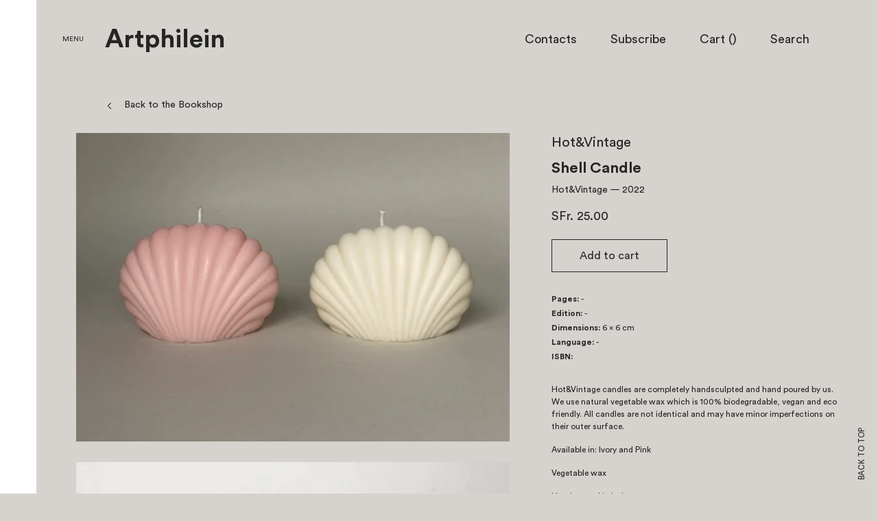

--- FILE ---
content_type: text/html; charset=utf-8
request_url: https://choisi.info/collections/all/products/shell-candle
body_size: 20068
content:
<!doctype html>
<!--[if IE 8]><html class="no-js lt-ie9" lang="en"> <![endif]-->
<!--[if IE 9 ]><html class="ie9 no-js"> <![endif]-->
<!--[if (gt IE 9)|!(IE)]><!--> <html class="no-js"> <!--<![endif]-->
<head>

  <!-- Basic page needs ================================================== -->
  <meta charset="utf-8">
  <meta http-equiv="X-UA-Compatible" content="IE=edge,chrome=1">
  <meta name="viewport" content="width=device-width, user-scalable=no, initial-scale=1.0, maximum-scale=1.0, minimum-scale=1.0">
  <meta name="turbolinks-cache-control" content="no-cache">
  

  <!-- Title and description ================================================== -->
  <title>
  Shell Candle &ndash; Artphilein Bookstore
  </title>
  
  <meta name="description" content="Hot&amp;amp;Vintage candles are completely handsculpted and hand poured by us. We use natural vegetable wax which is 100% biodegradable, vegan and eco friendly. All candles are not identical and may have minor imperfections on their outer surface. Available in: Ivory and Pink  Vegetable wax Hand poured in Italy ">
  
  <!-- Helpers ================================================== -->
  <!-- /snippets/social-meta-tags.liquid -->


  <meta property="og:type" content="product">
  <meta property="og:title" content="Shell Candle">
  
    <meta property="og:image" content="http://choisi.info/cdn/shop/products/Schermata2022-11-29alle14.24.22_grande.png?v=1669728323">
    <meta property="og:image:secure_url" content="https://choisi.info/cdn/shop/products/Schermata2022-11-29alle14.24.22_grande.png?v=1669728323">
  
    <meta property="og:image" content="http://choisi.info/cdn/shop/products/Schermata2022-11-29alle14.24.08_58a4d1c6-103a-4b70-99c8-a60ce65f0d5b_grande.png?v=1669728348">
    <meta property="og:image:secure_url" content="https://choisi.info/cdn/shop/products/Schermata2022-11-29alle14.24.08_58a4d1c6-103a-4b70-99c8-a60ce65f0d5b_grande.png?v=1669728348">
  
    <meta property="og:image" content="http://choisi.info/cdn/shop/products/Schermata2022-11-29alle14.24.08_grande.png?v=1669728336">
    <meta property="og:image:secure_url" content="https://choisi.info/cdn/shop/products/Schermata2022-11-29alle14.24.08_grande.png?v=1669728336">
  
  <meta property="og:description" content="
Hot&amp;amp;Vintage candles are completely handsculpted and hand poured by us. We use natural vegetable wax which is 100% biodegradable, vegan and eco friendly. All candles are not identical and may have minor imperfections on their outer surface.
Available in: Ivory and Pink 
Vegetable wax
Hand poured in Italy ">
  <meta property="og:price:amount" content="25.00">
  <meta property="og:price:currency" content="CHF">

<meta property="og:url" content="https://choisi.info/products/shell-candle">
<meta property="og:site_name" content="Artphilein Bookstore">



  <meta name="twitter:site" content="@https://www.instagram.com/artphilein_books">


  <meta name="twitter:card" content="summary">


  <meta name="twitter:title" content="Shell Candle">
  <meta name="twitter:description" content="
Hot&amp;amp;Vintage candles are completely handsculpted and hand poured by us. We use natural vegetable wax which is 100% biodegradable, vegan and eco friendly. All candles are not identical and may have">
  <meta name="twitter:image" content="https://choisi.info/cdn/shop/products/Schermata2022-11-29alle14.24.08_grande.png?v=1669728336">
  <meta name="twitter:image:width" content="600">
  <meta name="twitter:image:height" content="600">


  <link rel="canonical" href="https://choisi.info/products/shell-candle">
  <meta name="theme-color" content="#747474">

  <!-- CSS ================================================== -->
  <link href="//choisi.info/cdn/shop/t/1/assets/bundle.css?v=70079478090149203201576076808" rel="stylesheet" type="text/css" media="all" />

  <!-- Header hook for plugins ================================================== -->
  <script>window.performance && window.performance.mark && window.performance.mark('shopify.content_for_header.start');</script><meta name="google-site-verification" content="PzfUL1wZbvrxpW6hauYI2JcjZdFKFFfzBB2wjxvXv2Q">
<meta name="facebook-domain-verification" content="8pg39c2ijhsgey33yazrbbdb3i7kg4">
<meta name="facebook-domain-verification" content="ngfqt9bcdh90654hdpnezsfvamvoyn">
<meta id="shopify-digital-wallet" name="shopify-digital-wallet" content="/13417181/digital_wallets/dialog">
<meta name="shopify-checkout-api-token" content="7ae0a321afa30c857b5bcaf270b0d6d5">
<meta id="in-context-paypal-metadata" data-shop-id="13417181" data-venmo-supported="false" data-environment="production" data-locale="en_US" data-paypal-v4="true" data-currency="CHF">
<link rel="alternate" type="application/json+oembed" href="https://choisi.info/products/shell-candle.oembed">
<script async="async" src="/checkouts/internal/preloads.js?locale=en-CH"></script>
<link rel="preconnect" href="https://shop.app" crossorigin="anonymous">
<script async="async" src="https://shop.app/checkouts/internal/preloads.js?locale=en-CH&shop_id=13417181" crossorigin="anonymous"></script>
<script id="apple-pay-shop-capabilities" type="application/json">{"shopId":13417181,"countryCode":"CH","currencyCode":"CHF","merchantCapabilities":["supports3DS"],"merchantId":"gid:\/\/shopify\/Shop\/13417181","merchantName":"Artphilein Bookstore","requiredBillingContactFields":["postalAddress","email","phone"],"requiredShippingContactFields":["postalAddress","email","phone"],"shippingType":"shipping","supportedNetworks":["visa","masterCard"],"total":{"type":"pending","label":"Artphilein Bookstore","amount":"1.00"},"shopifyPaymentsEnabled":true,"supportsSubscriptions":true}</script>
<script id="shopify-features" type="application/json">{"accessToken":"7ae0a321afa30c857b5bcaf270b0d6d5","betas":["rich-media-storefront-analytics"],"domain":"choisi.info","predictiveSearch":true,"shopId":13417181,"locale":"en"}</script>
<script>var Shopify = Shopify || {};
Shopify.shop = "choisi-2.myshopify.com";
Shopify.locale = "en";
Shopify.currency = {"active":"CHF","rate":"1.0"};
Shopify.country = "CH";
Shopify.theme = {"name":"launchpad-star","id":133443527,"schema_name":null,"schema_version":null,"theme_store_id":null,"role":"main"};
Shopify.theme.handle = "null";
Shopify.theme.style = {"id":null,"handle":null};
Shopify.cdnHost = "choisi.info/cdn";
Shopify.routes = Shopify.routes || {};
Shopify.routes.root = "/";</script>
<script type="module">!function(o){(o.Shopify=o.Shopify||{}).modules=!0}(window);</script>
<script>!function(o){function n(){var o=[];function n(){o.push(Array.prototype.slice.apply(arguments))}return n.q=o,n}var t=o.Shopify=o.Shopify||{};t.loadFeatures=n(),t.autoloadFeatures=n()}(window);</script>
<script>
  window.ShopifyPay = window.ShopifyPay || {};
  window.ShopifyPay.apiHost = "shop.app\/pay";
  window.ShopifyPay.redirectState = null;
</script>
<script id="shop-js-analytics" type="application/json">{"pageType":"product"}</script>
<script defer="defer" async type="module" src="//choisi.info/cdn/shopifycloud/shop-js/modules/v2/client.init-shop-cart-sync_D0dqhulL.en.esm.js"></script>
<script defer="defer" async type="module" src="//choisi.info/cdn/shopifycloud/shop-js/modules/v2/chunk.common_CpVO7qML.esm.js"></script>
<script type="module">
  await import("//choisi.info/cdn/shopifycloud/shop-js/modules/v2/client.init-shop-cart-sync_D0dqhulL.en.esm.js");
await import("//choisi.info/cdn/shopifycloud/shop-js/modules/v2/chunk.common_CpVO7qML.esm.js");

  window.Shopify.SignInWithShop?.initShopCartSync?.({"fedCMEnabled":true,"windoidEnabled":true});

</script>
<script>
  window.Shopify = window.Shopify || {};
  if (!window.Shopify.featureAssets) window.Shopify.featureAssets = {};
  window.Shopify.featureAssets['shop-js'] = {"shop-cart-sync":["modules/v2/client.shop-cart-sync_D9bwt38V.en.esm.js","modules/v2/chunk.common_CpVO7qML.esm.js"],"init-fed-cm":["modules/v2/client.init-fed-cm_BJ8NPuHe.en.esm.js","modules/v2/chunk.common_CpVO7qML.esm.js"],"init-shop-email-lookup-coordinator":["modules/v2/client.init-shop-email-lookup-coordinator_pVrP2-kG.en.esm.js","modules/v2/chunk.common_CpVO7qML.esm.js"],"shop-cash-offers":["modules/v2/client.shop-cash-offers_CNh7FWN-.en.esm.js","modules/v2/chunk.common_CpVO7qML.esm.js","modules/v2/chunk.modal_DKF6x0Jh.esm.js"],"init-shop-cart-sync":["modules/v2/client.init-shop-cart-sync_D0dqhulL.en.esm.js","modules/v2/chunk.common_CpVO7qML.esm.js"],"init-windoid":["modules/v2/client.init-windoid_DaoAelzT.en.esm.js","modules/v2/chunk.common_CpVO7qML.esm.js"],"shop-toast-manager":["modules/v2/client.shop-toast-manager_1DND8Tac.en.esm.js","modules/v2/chunk.common_CpVO7qML.esm.js"],"pay-button":["modules/v2/client.pay-button_CFeQi1r6.en.esm.js","modules/v2/chunk.common_CpVO7qML.esm.js"],"shop-button":["modules/v2/client.shop-button_Ca94MDdQ.en.esm.js","modules/v2/chunk.common_CpVO7qML.esm.js"],"shop-login-button":["modules/v2/client.shop-login-button_DPYNfp1Z.en.esm.js","modules/v2/chunk.common_CpVO7qML.esm.js","modules/v2/chunk.modal_DKF6x0Jh.esm.js"],"avatar":["modules/v2/client.avatar_BTnouDA3.en.esm.js"],"shop-follow-button":["modules/v2/client.shop-follow-button_BMKh4nJE.en.esm.js","modules/v2/chunk.common_CpVO7qML.esm.js","modules/v2/chunk.modal_DKF6x0Jh.esm.js"],"init-customer-accounts-sign-up":["modules/v2/client.init-customer-accounts-sign-up_CJXi5kRN.en.esm.js","modules/v2/client.shop-login-button_DPYNfp1Z.en.esm.js","modules/v2/chunk.common_CpVO7qML.esm.js","modules/v2/chunk.modal_DKF6x0Jh.esm.js"],"init-shop-for-new-customer-accounts":["modules/v2/client.init-shop-for-new-customer-accounts_BoBxkgWu.en.esm.js","modules/v2/client.shop-login-button_DPYNfp1Z.en.esm.js","modules/v2/chunk.common_CpVO7qML.esm.js","modules/v2/chunk.modal_DKF6x0Jh.esm.js"],"init-customer-accounts":["modules/v2/client.init-customer-accounts_DCuDTzpR.en.esm.js","modules/v2/client.shop-login-button_DPYNfp1Z.en.esm.js","modules/v2/chunk.common_CpVO7qML.esm.js","modules/v2/chunk.modal_DKF6x0Jh.esm.js"],"checkout-modal":["modules/v2/client.checkout-modal_U_3e4VxF.en.esm.js","modules/v2/chunk.common_CpVO7qML.esm.js","modules/v2/chunk.modal_DKF6x0Jh.esm.js"],"lead-capture":["modules/v2/client.lead-capture_DEgn0Z8u.en.esm.js","modules/v2/chunk.common_CpVO7qML.esm.js","modules/v2/chunk.modal_DKF6x0Jh.esm.js"],"shop-login":["modules/v2/client.shop-login_CoM5QKZ_.en.esm.js","modules/v2/chunk.common_CpVO7qML.esm.js","modules/v2/chunk.modal_DKF6x0Jh.esm.js"],"payment-terms":["modules/v2/client.payment-terms_BmrqWn8r.en.esm.js","modules/v2/chunk.common_CpVO7qML.esm.js","modules/v2/chunk.modal_DKF6x0Jh.esm.js"]};
</script>
<script id="__st">var __st={"a":13417181,"offset":3600,"reqid":"700d5eed-dd66-4c73-b01b-1edbe079067f-1764692357","pageurl":"choisi.info\/collections\/all\/products\/shell-candle","u":"39bf2c476c3a","p":"product","rtyp":"product","rid":6951576928317};</script>
<script>window.ShopifyPaypalV4VisibilityTracking = true;</script>
<script id="captcha-bootstrap">!function(){'use strict';const t='contact',e='account',n='new_comment',o=[[t,t],['blogs',n],['comments',n],[t,'customer']],c=[[e,'customer_login'],[e,'guest_login'],[e,'recover_customer_password'],[e,'create_customer']],r=t=>t.map((([t,e])=>`form[action*='/${t}']:not([data-nocaptcha='true']) input[name='form_type'][value='${e}']`)).join(','),a=t=>()=>t?[...document.querySelectorAll(t)].map((t=>t.form)):[];function s(){const t=[...o],e=r(t);return a(e)}const i='password',u='form_key',d=['recaptcha-v3-token','g-recaptcha-response','h-captcha-response',i],f=()=>{try{return window.sessionStorage}catch{return}},m='__shopify_v',_=t=>t.elements[u];function p(t,e,n=!1){try{const o=window.sessionStorage,c=JSON.parse(o.getItem(e)),{data:r}=function(t){const{data:e,action:n}=t;return t[m]||n?{data:e,action:n}:{data:t,action:n}}(c);for(const[e,n]of Object.entries(r))t.elements[e]&&(t.elements[e].value=n);n&&o.removeItem(e)}catch(o){console.error('form repopulation failed',{error:o})}}const l='form_type',E='cptcha';function T(t){t.dataset[E]=!0}const w=window,h=w.document,L='Shopify',v='ce_forms',y='captcha';let A=!1;((t,e)=>{const n=(g='f06e6c50-85a8-45c8-87d0-21a2b65856fe',I='https://cdn.shopify.com/shopifycloud/storefront-forms-hcaptcha/ce_storefront_forms_captcha_hcaptcha.v1.5.2.iife.js',D={infoText:'Protected by hCaptcha',privacyText:'Privacy',termsText:'Terms'},(t,e,n)=>{const o=w[L][v],c=o.bindForm;if(c)return c(t,g,e,D).then(n);var r;o.q.push([[t,g,e,D],n]),r=I,A||(h.body.append(Object.assign(h.createElement('script'),{id:'captcha-provider',async:!0,src:r})),A=!0)});var g,I,D;w[L]=w[L]||{},w[L][v]=w[L][v]||{},w[L][v].q=[],w[L][y]=w[L][y]||{},w[L][y].protect=function(t,e){n(t,void 0,e),T(t)},Object.freeze(w[L][y]),function(t,e,n,w,h,L){const[v,y,A,g]=function(t,e,n){const i=e?o:[],u=t?c:[],d=[...i,...u],f=r(d),m=r(i),_=r(d.filter((([t,e])=>n.includes(e))));return[a(f),a(m),a(_),s()]}(w,h,L),I=t=>{const e=t.target;return e instanceof HTMLFormElement?e:e&&e.form},D=t=>v().includes(t);t.addEventListener('submit',(t=>{const e=I(t);if(!e)return;const n=D(e)&&!e.dataset.hcaptchaBound&&!e.dataset.recaptchaBound,o=_(e),c=g().includes(e)&&(!o||!o.value);(n||c)&&t.preventDefault(),c&&!n&&(function(t){try{if(!f())return;!function(t){const e=f();if(!e)return;const n=_(t);if(!n)return;const o=n.value;o&&e.removeItem(o)}(t);const e=Array.from(Array(32),(()=>Math.random().toString(36)[2])).join('');!function(t,e){_(t)||t.append(Object.assign(document.createElement('input'),{type:'hidden',name:u})),t.elements[u].value=e}(t,e),function(t,e){const n=f();if(!n)return;const o=[...t.querySelectorAll(`input[type='${i}']`)].map((({name:t})=>t)),c=[...d,...o],r={};for(const[a,s]of new FormData(t).entries())c.includes(a)||(r[a]=s);n.setItem(e,JSON.stringify({[m]:1,action:t.action,data:r}))}(t,e)}catch(e){console.error('failed to persist form',e)}}(e),e.submit())}));const S=(t,e)=>{t&&!t.dataset[E]&&(n(t,e.some((e=>e===t))),T(t))};for(const o of['focusin','change'])t.addEventListener(o,(t=>{const e=I(t);D(e)&&S(e,y())}));const B=e.get('form_key'),M=e.get(l),P=B&&M;t.addEventListener('DOMContentLoaded',(()=>{const t=y();if(P)for(const e of t)e.elements[l].value===M&&p(e,B);[...new Set([...A(),...v().filter((t=>'true'===t.dataset.shopifyCaptcha))])].forEach((e=>S(e,t)))}))}(h,new URLSearchParams(w.location.search),n,t,e,['guest_login'])})(!0,!0)}();</script>
<script integrity="sha256-52AcMU7V7pcBOXWImdc/TAGTFKeNjmkeM1Pvks/DTgc=" data-source-attribution="shopify.loadfeatures" defer="defer" src="//choisi.info/cdn/shopifycloud/storefront/assets/storefront/load_feature-81c60534.js" crossorigin="anonymous"></script>
<script crossorigin="anonymous" defer="defer" src="//choisi.info/cdn/shopifycloud/storefront/assets/shopify_pay/storefront-65b4c6d7.js?v=20250812"></script>
<script data-source-attribution="shopify.dynamic_checkout.dynamic.init">var Shopify=Shopify||{};Shopify.PaymentButton=Shopify.PaymentButton||{isStorefrontPortableWallets:!0,init:function(){window.Shopify.PaymentButton.init=function(){};var t=document.createElement("script");t.src="https://choisi.info/cdn/shopifycloud/portable-wallets/latest/portable-wallets.en.js",t.type="module",document.head.appendChild(t)}};
</script>
<script data-source-attribution="shopify.dynamic_checkout.buyer_consent">
  function portableWalletsHideBuyerConsent(e){var t=document.getElementById("shopify-buyer-consent"),n=document.getElementById("shopify-subscription-policy-button");t&&n&&(t.classList.add("hidden"),t.setAttribute("aria-hidden","true"),n.removeEventListener("click",e))}function portableWalletsShowBuyerConsent(e){var t=document.getElementById("shopify-buyer-consent"),n=document.getElementById("shopify-subscription-policy-button");t&&n&&(t.classList.remove("hidden"),t.removeAttribute("aria-hidden"),n.addEventListener("click",e))}window.Shopify?.PaymentButton&&(window.Shopify.PaymentButton.hideBuyerConsent=portableWalletsHideBuyerConsent,window.Shopify.PaymentButton.showBuyerConsent=portableWalletsShowBuyerConsent);
</script>
<script data-source-attribution="shopify.dynamic_checkout.cart.bootstrap">document.addEventListener("DOMContentLoaded",(function(){function t(){return document.querySelector("shopify-accelerated-checkout-cart, shopify-accelerated-checkout")}if(t())Shopify.PaymentButton.init();else{new MutationObserver((function(e,n){t()&&(Shopify.PaymentButton.init(),n.disconnect())})).observe(document.body,{childList:!0,subtree:!0})}}));
</script>
<script id='scb4127' type='text/javascript' async='' src='https://choisi.info/cdn/shopifycloud/privacy-banner/storefront-banner.js'></script><link id="shopify-accelerated-checkout-styles" rel="stylesheet" media="screen" href="https://choisi.info/cdn/shopifycloud/portable-wallets/latest/accelerated-checkout-backwards-compat.css" crossorigin="anonymous">
<style id="shopify-accelerated-checkout-cart">
        #shopify-buyer-consent {
  margin-top: 1em;
  display: inline-block;
  width: 100%;
}

#shopify-buyer-consent.hidden {
  display: none;
}

#shopify-subscription-policy-button {
  background: none;
  border: none;
  padding: 0;
  text-decoration: underline;
  font-size: inherit;
  cursor: pointer;
}

#shopify-subscription-policy-button::before {
  box-shadow: none;
}

      </style>

<script>window.performance && window.performance.mark && window.performance.mark('shopify.content_for_header.end');</script>
  <script data-turbolinks-eval="false" type="text/javascript" src="//choisi.info/cdn/shop/t/1/assets/modernizr.min.js?v=137617515274177302221466782669"></script>
  
  <script src="//choisi.info/cdn/shopifycloud/storefront/assets/themes_support/shopify_common-5f594365.js" type="text/javascript"></script>

<link href="https://monorail-edge.shopifysvc.com" rel="dns-prefetch">
<script>(function(){if ("sendBeacon" in navigator && "performance" in window) {try {var session_token_from_headers = performance.getEntriesByType('navigation')[0].serverTiming.find(x => x.name == '_s').description;} catch {var session_token_from_headers = undefined;}var session_cookie_matches = document.cookie.match(/_shopify_s=([^;]*)/);var session_token_from_cookie = session_cookie_matches && session_cookie_matches.length === 2 ? session_cookie_matches[1] : "";var session_token = session_token_from_headers || session_token_from_cookie || "";function handle_abandonment_event(e) {var entries = performance.getEntries().filter(function(entry) {return /monorail-edge.shopifysvc.com/.test(entry.name);});if (!window.abandonment_tracked && entries.length === 0) {window.abandonment_tracked = true;var currentMs = Date.now();var navigation_start = performance.timing.navigationStart;var payload = {shop_id: 13417181,url: window.location.href,navigation_start,duration: currentMs - navigation_start,session_token,page_type: "product"};window.navigator.sendBeacon("https://monorail-edge.shopifysvc.com/v1/produce", JSON.stringify({schema_id: "online_store_buyer_site_abandonment/1.1",payload: payload,metadata: {event_created_at_ms: currentMs,event_sent_at_ms: currentMs}}));}}window.addEventListener('pagehide', handle_abandonment_event);}}());</script>
<script id="web-pixels-manager-setup">(function e(e,d,r,n,o){if(void 0===o&&(o={}),!Boolean(null===(a=null===(i=window.Shopify)||void 0===i?void 0:i.analytics)||void 0===a?void 0:a.replayQueue)){var i,a;window.Shopify=window.Shopify||{};var t=window.Shopify;t.analytics=t.analytics||{};var s=t.analytics;s.replayQueue=[],s.publish=function(e,d,r){return s.replayQueue.push([e,d,r]),!0};try{self.performance.mark("wpm:start")}catch(e){}var l=function(){var e={modern:/Edge?\/(1{2}[4-9]|1[2-9]\d|[2-9]\d{2}|\d{4,})\.\d+(\.\d+|)|Firefox\/(1{2}[4-9]|1[2-9]\d|[2-9]\d{2}|\d{4,})\.\d+(\.\d+|)|Chrom(ium|e)\/(9{2}|\d{3,})\.\d+(\.\d+|)|(Maci|X1{2}).+ Version\/(15\.\d+|(1[6-9]|[2-9]\d|\d{3,})\.\d+)([,.]\d+|)( \(\w+\)|)( Mobile\/\w+|) Safari\/|Chrome.+OPR\/(9{2}|\d{3,})\.\d+\.\d+|(CPU[ +]OS|iPhone[ +]OS|CPU[ +]iPhone|CPU IPhone OS|CPU iPad OS)[ +]+(15[._]\d+|(1[6-9]|[2-9]\d|\d{3,})[._]\d+)([._]\d+|)|Android:?[ /-](13[3-9]|1[4-9]\d|[2-9]\d{2}|\d{4,})(\.\d+|)(\.\d+|)|Android.+Firefox\/(13[5-9]|1[4-9]\d|[2-9]\d{2}|\d{4,})\.\d+(\.\d+|)|Android.+Chrom(ium|e)\/(13[3-9]|1[4-9]\d|[2-9]\d{2}|\d{4,})\.\d+(\.\d+|)|SamsungBrowser\/([2-9]\d|\d{3,})\.\d+/,legacy:/Edge?\/(1[6-9]|[2-9]\d|\d{3,})\.\d+(\.\d+|)|Firefox\/(5[4-9]|[6-9]\d|\d{3,})\.\d+(\.\d+|)|Chrom(ium|e)\/(5[1-9]|[6-9]\d|\d{3,})\.\d+(\.\d+|)([\d.]+$|.*Safari\/(?![\d.]+ Edge\/[\d.]+$))|(Maci|X1{2}).+ Version\/(10\.\d+|(1[1-9]|[2-9]\d|\d{3,})\.\d+)([,.]\d+|)( \(\w+\)|)( Mobile\/\w+|) Safari\/|Chrome.+OPR\/(3[89]|[4-9]\d|\d{3,})\.\d+\.\d+|(CPU[ +]OS|iPhone[ +]OS|CPU[ +]iPhone|CPU IPhone OS|CPU iPad OS)[ +]+(10[._]\d+|(1[1-9]|[2-9]\d|\d{3,})[._]\d+)([._]\d+|)|Android:?[ /-](13[3-9]|1[4-9]\d|[2-9]\d{2}|\d{4,})(\.\d+|)(\.\d+|)|Mobile Safari.+OPR\/([89]\d|\d{3,})\.\d+\.\d+|Android.+Firefox\/(13[5-9]|1[4-9]\d|[2-9]\d{2}|\d{4,})\.\d+(\.\d+|)|Android.+Chrom(ium|e)\/(13[3-9]|1[4-9]\d|[2-9]\d{2}|\d{4,})\.\d+(\.\d+|)|Android.+(UC? ?Browser|UCWEB|U3)[ /]?(15\.([5-9]|\d{2,})|(1[6-9]|[2-9]\d|\d{3,})\.\d+)\.\d+|SamsungBrowser\/(5\.\d+|([6-9]|\d{2,})\.\d+)|Android.+MQ{2}Browser\/(14(\.(9|\d{2,})|)|(1[5-9]|[2-9]\d|\d{3,})(\.\d+|))(\.\d+|)|K[Aa][Ii]OS\/(3\.\d+|([4-9]|\d{2,})\.\d+)(\.\d+|)/},d=e.modern,r=e.legacy,n=navigator.userAgent;return n.match(d)?"modern":n.match(r)?"legacy":"unknown"}(),u="modern"===l?"modern":"legacy",c=(null!=n?n:{modern:"",legacy:""})[u],f=function(e){return[e.baseUrl,"/wpm","/b",e.hashVersion,"modern"===e.buildTarget?"m":"l",".js"].join("")}({baseUrl:d,hashVersion:r,buildTarget:u}),m=function(e){var d=e.version,r=e.bundleTarget,n=e.surface,o=e.pageUrl,i=e.monorailEndpoint;return{emit:function(e){var a=e.status,t=e.errorMsg,s=(new Date).getTime(),l=JSON.stringify({metadata:{event_sent_at_ms:s},events:[{schema_id:"web_pixels_manager_load/3.1",payload:{version:d,bundle_target:r,page_url:o,status:a,surface:n,error_msg:t},metadata:{event_created_at_ms:s}}]});if(!i)return console&&console.warn&&console.warn("[Web Pixels Manager] No Monorail endpoint provided, skipping logging."),!1;try{return self.navigator.sendBeacon.bind(self.navigator)(i,l)}catch(e){}var u=new XMLHttpRequest;try{return u.open("POST",i,!0),u.setRequestHeader("Content-Type","text/plain"),u.send(l),!0}catch(e){return console&&console.warn&&console.warn("[Web Pixels Manager] Got an unhandled error while logging to Monorail."),!1}}}}({version:r,bundleTarget:l,surface:e.surface,pageUrl:self.location.href,monorailEndpoint:e.monorailEndpoint});try{o.browserTarget=l,function(e){var d=e.src,r=e.async,n=void 0===r||r,o=e.onload,i=e.onerror,a=e.sri,t=e.scriptDataAttributes,s=void 0===t?{}:t,l=document.createElement("script"),u=document.querySelector("head"),c=document.querySelector("body");if(l.async=n,l.src=d,a&&(l.integrity=a,l.crossOrigin="anonymous"),s)for(var f in s)if(Object.prototype.hasOwnProperty.call(s,f))try{l.dataset[f]=s[f]}catch(e){}if(o&&l.addEventListener("load",o),i&&l.addEventListener("error",i),u)u.appendChild(l);else{if(!c)throw new Error("Did not find a head or body element to append the script");c.appendChild(l)}}({src:f,async:!0,onload:function(){if(!function(){var e,d;return Boolean(null===(d=null===(e=window.Shopify)||void 0===e?void 0:e.analytics)||void 0===d?void 0:d.initialized)}()){var d=window.webPixelsManager.init(e)||void 0;if(d){var r=window.Shopify.analytics;r.replayQueue.forEach((function(e){var r=e[0],n=e[1],o=e[2];d.publishCustomEvent(r,n,o)})),r.replayQueue=[],r.publish=d.publishCustomEvent,r.visitor=d.visitor,r.initialized=!0}}},onerror:function(){return m.emit({status:"failed",errorMsg:"".concat(f," has failed to load")})},sri:function(e){var d=/^sha384-[A-Za-z0-9+/=]+$/;return"string"==typeof e&&d.test(e)}(c)?c:"",scriptDataAttributes:o}),m.emit({status:"loading"})}catch(e){m.emit({status:"failed",errorMsg:(null==e?void 0:e.message)||"Unknown error"})}}})({shopId: 13417181,storefrontBaseUrl: "https://choisi.info",extensionsBaseUrl: "https://extensions.shopifycdn.com/cdn/shopifycloud/web-pixels-manager",monorailEndpoint: "https://monorail-edge.shopifysvc.com/unstable/produce_batch",surface: "storefront-renderer",enabledBetaFlags: ["2dca8a86"],webPixelsConfigList: [{"id":"363692093","configuration":"{\"config\":\"{\\\"pixel_id\\\":\\\"G-KPN0SPS205\\\",\\\"target_country\\\":\\\"CH\\\",\\\"gtag_events\\\":[{\\\"type\\\":\\\"purchase\\\",\\\"action_label\\\":\\\"G-KPN0SPS205\\\"},{\\\"type\\\":\\\"page_view\\\",\\\"action_label\\\":\\\"G-KPN0SPS205\\\"},{\\\"type\\\":\\\"view_item\\\",\\\"action_label\\\":\\\"G-KPN0SPS205\\\"},{\\\"type\\\":\\\"search\\\",\\\"action_label\\\":\\\"G-KPN0SPS205\\\"},{\\\"type\\\":\\\"add_to_cart\\\",\\\"action_label\\\":\\\"G-KPN0SPS205\\\"},{\\\"type\\\":\\\"begin_checkout\\\",\\\"action_label\\\":\\\"G-KPN0SPS205\\\"},{\\\"type\\\":\\\"add_payment_info\\\",\\\"action_label\\\":\\\"G-KPN0SPS205\\\"}],\\\"enable_monitoring_mode\\\":false}\"}","eventPayloadVersion":"v1","runtimeContext":"OPEN","scriptVersion":"b2a88bafab3e21179ed38636efcd8a93","type":"APP","apiClientId":1780363,"privacyPurposes":[],"dataSharingAdjustments":{"protectedCustomerApprovalScopes":["read_customer_address","read_customer_email","read_customer_name","read_customer_personal_data","read_customer_phone"]}},{"id":"104988733","configuration":"{\"pixel_id\":\"734636347405798\",\"pixel_type\":\"facebook_pixel\",\"metaapp_system_user_token\":\"-\"}","eventPayloadVersion":"v1","runtimeContext":"OPEN","scriptVersion":"ca16bc87fe92b6042fbaa3acc2fbdaa6","type":"APP","apiClientId":2329312,"privacyPurposes":["ANALYTICS","MARKETING","SALE_OF_DATA"],"dataSharingAdjustments":{"protectedCustomerApprovalScopes":["read_customer_address","read_customer_email","read_customer_name","read_customer_personal_data","read_customer_phone"]}},{"id":"197099899","eventPayloadVersion":"v1","runtimeContext":"LAX","scriptVersion":"1","type":"CUSTOM","privacyPurposes":["ANALYTICS"],"name":"Google Analytics tag (migrated)"},{"id":"shopify-app-pixel","configuration":"{}","eventPayloadVersion":"v1","runtimeContext":"STRICT","scriptVersion":"0450","apiClientId":"shopify-pixel","type":"APP","privacyPurposes":["ANALYTICS","MARKETING"]},{"id":"shopify-custom-pixel","eventPayloadVersion":"v1","runtimeContext":"LAX","scriptVersion":"0450","apiClientId":"shopify-pixel","type":"CUSTOM","privacyPurposes":["ANALYTICS","MARKETING"]}],isMerchantRequest: false,initData: {"shop":{"name":"Artphilein Bookstore","paymentSettings":{"currencyCode":"CHF"},"myshopifyDomain":"choisi-2.myshopify.com","countryCode":"CH","storefrontUrl":"https:\/\/choisi.info"},"customer":null,"cart":null,"checkout":null,"productVariants":[{"price":{"amount":25.0,"currencyCode":"CHF"},"product":{"title":"Shell Candle","vendor":"Hot\u0026Vintage","id":"6951576928317","untranslatedTitle":"Shell Candle","url":"\/products\/shell-candle","type":""},"id":"40404992819261","image":{"src":"\/\/choisi.info\/cdn\/shop\/products\/Schermata2022-11-29alle14.24.22.png?v=1669728323"},"sku":"shell-candle","title":"Ivory","untranslatedTitle":"Ivory"},{"price":{"amount":25.0,"currencyCode":"CHF"},"product":{"title":"Shell Candle","vendor":"Hot\u0026Vintage","id":"6951576928317","untranslatedTitle":"Shell Candle","url":"\/products\/shell-candle","type":""},"id":"40404992852029","image":{"src":"\/\/choisi.info\/cdn\/shop\/products\/Schermata2022-11-29alle14.24.30.png?v=1669728323"},"sku":"shell-candle-2","title":"Rose","untranslatedTitle":"Rose"}],"purchasingCompany":null},},"https://choisi.info/cdn","ae1676cfwd2530674p4253c800m34e853cb",{"modern":"","legacy":""},{"shopId":"13417181","storefrontBaseUrl":"https:\/\/choisi.info","extensionBaseUrl":"https:\/\/extensions.shopifycdn.com\/cdn\/shopifycloud\/web-pixels-manager","surface":"storefront-renderer","enabledBetaFlags":"[\"2dca8a86\"]","isMerchantRequest":"false","hashVersion":"ae1676cfwd2530674p4253c800m34e853cb","publish":"custom","events":"[[\"page_viewed\",{}],[\"product_viewed\",{\"productVariant\":{\"price\":{\"amount\":25.0,\"currencyCode\":\"CHF\"},\"product\":{\"title\":\"Shell Candle\",\"vendor\":\"Hot\u0026Vintage\",\"id\":\"6951576928317\",\"untranslatedTitle\":\"Shell Candle\",\"url\":\"\/products\/shell-candle\",\"type\":\"\"},\"id\":\"40404992852029\",\"image\":{\"src\":\"\/\/choisi.info\/cdn\/shop\/products\/Schermata2022-11-29alle14.24.30.png?v=1669728323\"},\"sku\":\"shell-candle-2\",\"title\":\"Rose\",\"untranslatedTitle\":\"Rose\"}}]]"});</script><script>
  window.ShopifyAnalytics = window.ShopifyAnalytics || {};
  window.ShopifyAnalytics.meta = window.ShopifyAnalytics.meta || {};
  window.ShopifyAnalytics.meta.currency = 'CHF';
  var meta = {"product":{"id":6951576928317,"gid":"gid:\/\/shopify\/Product\/6951576928317","vendor":"Hot\u0026Vintage","type":"","variants":[{"id":40404992819261,"price":2500,"name":"Shell Candle - Ivory","public_title":"Ivory","sku":"shell-candle"},{"id":40404992852029,"price":2500,"name":"Shell Candle - Rose","public_title":"Rose","sku":"shell-candle-2"}],"remote":false},"page":{"pageType":"product","resourceType":"product","resourceId":6951576928317}};
  for (var attr in meta) {
    window.ShopifyAnalytics.meta[attr] = meta[attr];
  }
</script>
<script class="analytics">
  (function () {
    var customDocumentWrite = function(content) {
      var jquery = null;

      if (window.jQuery) {
        jquery = window.jQuery;
      } else if (window.Checkout && window.Checkout.$) {
        jquery = window.Checkout.$;
      }

      if (jquery) {
        jquery('body').append(content);
      }
    };

    var hasLoggedConversion = function(token) {
      if (token) {
        return document.cookie.indexOf('loggedConversion=' + token) !== -1;
      }
      return false;
    }

    var setCookieIfConversion = function(token) {
      if (token) {
        var twoMonthsFromNow = new Date(Date.now());
        twoMonthsFromNow.setMonth(twoMonthsFromNow.getMonth() + 2);

        document.cookie = 'loggedConversion=' + token + '; expires=' + twoMonthsFromNow;
      }
    }

    var trekkie = window.ShopifyAnalytics.lib = window.trekkie = window.trekkie || [];
    if (trekkie.integrations) {
      return;
    }
    trekkie.methods = [
      'identify',
      'page',
      'ready',
      'track',
      'trackForm',
      'trackLink'
    ];
    trekkie.factory = function(method) {
      return function() {
        var args = Array.prototype.slice.call(arguments);
        args.unshift(method);
        trekkie.push(args);
        return trekkie;
      };
    };
    for (var i = 0; i < trekkie.methods.length; i++) {
      var key = trekkie.methods[i];
      trekkie[key] = trekkie.factory(key);
    }
    trekkie.load = function(config) {
      trekkie.config = config || {};
      trekkie.config.initialDocumentCookie = document.cookie;
      var first = document.getElementsByTagName('script')[0];
      var script = document.createElement('script');
      script.type = 'text/javascript';
      script.onerror = function(e) {
        var scriptFallback = document.createElement('script');
        scriptFallback.type = 'text/javascript';
        scriptFallback.onerror = function(error) {
                var Monorail = {
      produce: function produce(monorailDomain, schemaId, payload) {
        var currentMs = new Date().getTime();
        var event = {
          schema_id: schemaId,
          payload: payload,
          metadata: {
            event_created_at_ms: currentMs,
            event_sent_at_ms: currentMs
          }
        };
        return Monorail.sendRequest("https://" + monorailDomain + "/v1/produce", JSON.stringify(event));
      },
      sendRequest: function sendRequest(endpointUrl, payload) {
        // Try the sendBeacon API
        if (window && window.navigator && typeof window.navigator.sendBeacon === 'function' && typeof window.Blob === 'function' && !Monorail.isIos12()) {
          var blobData = new window.Blob([payload], {
            type: 'text/plain'
          });

          if (window.navigator.sendBeacon(endpointUrl, blobData)) {
            return true;
          } // sendBeacon was not successful

        } // XHR beacon

        var xhr = new XMLHttpRequest();

        try {
          xhr.open('POST', endpointUrl);
          xhr.setRequestHeader('Content-Type', 'text/plain');
          xhr.send(payload);
        } catch (e) {
          console.log(e);
        }

        return false;
      },
      isIos12: function isIos12() {
        return window.navigator.userAgent.lastIndexOf('iPhone; CPU iPhone OS 12_') !== -1 || window.navigator.userAgent.lastIndexOf('iPad; CPU OS 12_') !== -1;
      }
    };
    Monorail.produce('monorail-edge.shopifysvc.com',
      'trekkie_storefront_load_errors/1.1',
      {shop_id: 13417181,
      theme_id: 133443527,
      app_name: "storefront",
      context_url: window.location.href,
      source_url: "//choisi.info/cdn/s/trekkie.storefront.3c703df509f0f96f3237c9daa54e2777acf1a1dd.min.js"});

        };
        scriptFallback.async = true;
        scriptFallback.src = '//choisi.info/cdn/s/trekkie.storefront.3c703df509f0f96f3237c9daa54e2777acf1a1dd.min.js';
        first.parentNode.insertBefore(scriptFallback, first);
      };
      script.async = true;
      script.src = '//choisi.info/cdn/s/trekkie.storefront.3c703df509f0f96f3237c9daa54e2777acf1a1dd.min.js';
      first.parentNode.insertBefore(script, first);
    };
    trekkie.load(
      {"Trekkie":{"appName":"storefront","development":false,"defaultAttributes":{"shopId":13417181,"isMerchantRequest":null,"themeId":133443527,"themeCityHash":"4174030311670268311","contentLanguage":"en","currency":"CHF","eventMetadataId":"bf9c1092-2e4b-49c2-ac7c-aca9a6d3ca90"},"isServerSideCookieWritingEnabled":true,"monorailRegion":"shop_domain","enabledBetaFlags":["f0df213a"]},"Session Attribution":{},"S2S":{"facebookCapiEnabled":false,"source":"trekkie-storefront-renderer","apiClientId":580111}}
    );

    var loaded = false;
    trekkie.ready(function() {
      if (loaded) return;
      loaded = true;

      window.ShopifyAnalytics.lib = window.trekkie;

      var originalDocumentWrite = document.write;
      document.write = customDocumentWrite;
      try { window.ShopifyAnalytics.merchantGoogleAnalytics.call(this); } catch(error) {};
      document.write = originalDocumentWrite;

      window.ShopifyAnalytics.lib.page(null,{"pageType":"product","resourceType":"product","resourceId":6951576928317,"shopifyEmitted":true});

      var match = window.location.pathname.match(/checkouts\/(.+)\/(thank_you|post_purchase)/)
      var token = match? match[1]: undefined;
      if (!hasLoggedConversion(token)) {
        setCookieIfConversion(token);
        window.ShopifyAnalytics.lib.track("Viewed Product",{"currency":"CHF","variantId":40404992819261,"productId":6951576928317,"productGid":"gid:\/\/shopify\/Product\/6951576928317","name":"Shell Candle - Ivory","price":"25.00","sku":"shell-candle","brand":"Hot\u0026Vintage","variant":"Ivory","category":"","nonInteraction":true,"remote":false},undefined,undefined,{"shopifyEmitted":true});
      window.ShopifyAnalytics.lib.track("monorail:\/\/trekkie_storefront_viewed_product\/1.1",{"currency":"CHF","variantId":40404992819261,"productId":6951576928317,"productGid":"gid:\/\/shopify\/Product\/6951576928317","name":"Shell Candle - Ivory","price":"25.00","sku":"shell-candle","brand":"Hot\u0026Vintage","variant":"Ivory","category":"","nonInteraction":true,"remote":false,"referer":"https:\/\/choisi.info\/collections\/all\/products\/shell-candle"});
      }
    });


        var eventsListenerScript = document.createElement('script');
        eventsListenerScript.async = true;
        eventsListenerScript.src = "//choisi.info/cdn/shopifycloud/storefront/assets/shop_events_listener-3da45d37.js";
        document.getElementsByTagName('head')[0].appendChild(eventsListenerScript);

})();</script>
  <script>
  if (!window.ga || (window.ga && typeof window.ga !== 'function')) {
    window.ga = function ga() {
      (window.ga.q = window.ga.q || []).push(arguments);
      if (window.Shopify && window.Shopify.analytics && typeof window.Shopify.analytics.publish === 'function') {
        window.Shopify.analytics.publish("ga_stub_called", {}, {sendTo: "google_osp_migration"});
      }
      console.error("Shopify's Google Analytics stub called with:", Array.from(arguments), "\nSee https://help.shopify.com/manual/promoting-marketing/pixels/pixel-migration#google for more information.");
    };
    if (window.Shopify && window.Shopify.analytics && typeof window.Shopify.analytics.publish === 'function') {
      window.Shopify.analytics.publish("ga_stub_initialized", {}, {sendTo: "google_osp_migration"});
    }
  }
</script>
<script
  defer
  src="https://choisi.info/cdn/shopifycloud/perf-kit/shopify-perf-kit-2.1.2.min.js"
  data-application="storefront-renderer"
  data-shop-id="13417181"
  data-render-region="gcp-us-east1"
  data-page-type="product"
  data-theme-instance-id="133443527"
  data-theme-name=""
  data-theme-version=""
  data-monorail-region="shop_domain"
  data-resource-timing-sampling-rate="10"
  data-shs="true"
  data-shs-beacon="true"
  data-shs-export-with-fetch="true"
  data-shs-logs-sample-rate="1"
></script>
</head>


<body id="shell-candle" class="template-product" >

    
  <div id="rootWrapper">
    <header id="mainHeader" data-turbolinks-permanent>
      <div id="menuToggle">
        <span class="show-for-medium" v-if="!menuStatus && !searchStatus && !contactStatus && !subscribeStatus" v-on:click="showMenu">menu</span>
        <span class="show-for-medium" v-if="menuStatus || searchStatus || contactStatus || subscribeStatus" v-on:click="handleClose">close</span>
      </div>
      <div class="mainHeader__container">
        <div class="mainHeader__logo">
          <div class="svgIcon svgIcon--close show-for-small-only" v-if="menuStatus || searchStatus || contactStatus || subscribeStatus" v-on:click="handleClose">
            <svg version="1.1" id="Layer_1" xmlns="http://www.w3.org/2000/svg" xmlns:xlink="http://www.w3.org/1999/xlink" x="0px" y="0px"
            	 viewBox="0 0 296.3 296.3" enable-background="new 0 0 296.3 296.3" xml:space="preserve">
            <polygon id="XMLID_31_" fill-rule="evenodd" clip-rule="evenodd" points="296.3,34.9 261.5,0 148.2,113.3 34.9,0 0,34.9 
            	113.3,148.2 0,261.5 34.9,296.3 148.2,183 261.5,296.3 296.3,261.5 183,148.2 "/>
            </svg>
          </div>
          <div class="svgIcon show-for-small-only" v-if="!menuStatus && !searchStatus && !contactStatus && !subscribeStatus" v-on:click="showMenu">
            <svg version="1.1"  xmlns="http://www.w3.org/2000/svg" xmlns:xlink="http://www.w3.org/1999/xlink" x="0px" y="0px"
            	 viewBox="0 0 298.8 139.4" enable-background="new 0 0 298.8 139.4" xml:space="preserve">
              <g>
              	<rect id="XMLID_17_" x="0" width="298.8" height="39.8"/>
              	<rect id="XMLID_19_" x="0" y="99.6" width="298.8" height="39.8"/>
              </g>
            </svg>
          </div>
          <a href="https://choisi.info" class="logo">Artphilein</a>
        </div>
        <div class="mainHeader__menu">
          <nav id="mainMenu">
  <a href="" class="mainMenu__link" v-on:click="showContact" v-bind:class="{ 'mainMenu__link--active': contactStatus}">
    <div class="show-for-large">Contacts</div>
    <div class="hide-for-large">
      <svg version="1.1" xmlns="http://www.w3.org/2000/svg" xmlns:xlink="http://www.w3.org/1999/xlink" x="0px" y="0px"
      	 viewBox="0 0 273.2 399.9" enable-background="new 0 0 273.2 399.9" xml:space="preserve">
      <path id="XMLID_47_" d="M136.6,0C61.3,0,0,61.8,0,137.7c0,63.9,94.2,211.1,123,254.8c3,4.7,8.2,7.4,13.6,7.4
      	c5.4,0,10.6-2.7,13.6-7.4c28.8-43.7,123-191.1,123-254.8C273.2,61.8,211.9,0,136.6,0z M136.6,376.4C79.7,289.8,20.2,183,20.2,137.7
      	c0-64.7,52.3-117.4,116.4-117.4c64.1,0,116.4,52.7,116.4,117.4C253,183,193.5,289.8,136.6,376.4z M136.6,68.4
      	c-37.9,0-68.9,31.3-68.9,69.5c0,38.2,30.9,69.5,68.9,69.5c37.9,0,68.9-31.3,68.9-69.5C205.5,99.7,174.5,68.4,136.6,68.4z
      	 M136.6,186.9c-26.9,0-48.8-22.1-48.8-49.2c0-27.1,21.9-49.2,48.8-49.2c26.9,0,48.8,22.1,48.8,49.2
      	C185.4,164.8,163.5,186.9,136.6,186.9z"/>
      </svg>
    </div>
  </a>
  <a href="" class="mainMenu__link" v-on:click="showSubscribe" v-bind:class="{ 'mainMenu__link--active': subscribeStatus}">
    <div class="show-for-large">Subscribe</div>
    <div class="hide-for-large">
      <svg version="1.1" xmlns="http://www.w3.org/2000/svg" class="widthFit" xmlns:xlink="http://www.w3.org/1999/xlink" x="0px" y="0px"
      	 viewBox="0 0 343.5 210.7" enable-background="new 0 0 343.5 210.7" xml:space="preserve">
      <path id="XMLID_64_" d="M0,0v12.2v198.6h343.5V12.2V0H0z M309.1,16.2l-137.4,95.6L34.3,16.2H309.1z M326.3,194.5H17.2V24.3
      	l154.6,107.8L326.3,24.3V194.5z"/>
      </svg>
    </div>
  </a>
  <a href="/cart" class="mainMenu__link mainMenu__link--cart">
    <div class="show-for-large">Cart ({{cart.item_count}})</div>
    <!-- <div class="show-for-large">Cart</div> -->
    <div class="hide-for-large iconWrap">
      <div class="iconCount">{{cart.item_count}}</div>
      <svg version="1.1" xmlns="http://www.w3.org/2000/svg" xmlns:xlink="http://www.w3.org/1999/xlink" x="0px" y="0px"
      	 viewBox="0 0 262.9 357.2" enable-background="new 0 0 262.9 357.2" xml:space="preserve">
      <path d="M254.7,75h-53.4c0,0,0,0,0-0.1c0-41.3-31.3-75-69.8-75C92.9,0,61.6,33.6,61.6,75c0,0,0,0,0,0.1H8.2
      	C3.7,75,0,79,0,83.8v264.5c0,4.9,3.7,8.8,8.2,8.8h246.4c4.5,0,8.2-3.9,8.2-8.8V83.8C262.9,79,259.2,75,254.7,75z M78,75
      	c0-31.6,24-57.3,53.4-57.3c29.4,0,53.4,25.7,53.4,57.3c0,0,0,0,0,0.1L78,75C78,75,78,75,78,75z M246.4,339.6h-230V92.7h230V339.6z"
      	/>
      </svg>
    </div>
  </a>
  <a href="" class="mainMenu__link" v-on:click="showSearch" v-bind:class="{ 'mainMenu__link--active': searchStatus}">
    <div class="show-for-large">Search</div>
    <div class="hide-for-large">
      <svg version="1.1" xmlns="http://www.w3.org/2000/svg" xmlns:xlink="http://www.w3.org/1999/xlink" x="0px" y="0px"
      	 viewBox="0 0 310.4 310.2" enable-background="new 0 0 310.4 310.2" xml:space="preserve">
      <path id="XMLID_87_" d="M301.6,259L209,166.9c9.4-16.3,14.9-35.3,14.9-55.4C223.9,50,173.7,0,112,0C50.2,0,0,50,0,111.4
      	c0,61.4,50.2,111.4,112,111.4c19.6,0,38.1-5,54.1-13.9l92.9,92.5c5.9,5.8,13.6,8.8,21.3,8.8c7.7,0,15.4-2.9,21.3-8.8
      	C313.4,289.7,313.4,270.7,301.6,259z M112,205c-51.8,0-94-42-94-93.5c0-51.6,42.2-93.6,94-93.6c51.8,0,94,42,94,93.6
      	C206,163,163.8,205,112,205z M288.9,288.8c-4.7,4.7-12.5,4.7-17.2,0l-90.4-90c6.4-5,12.2-10.7,17.4-17l90.2,89.8
      	C293.7,276.4,293.7,284.1,288.9,288.8z"/>
      </svg>
    </div>
  </a>
</nav>

        </div>
      </div>
    </header>
    <main class="mainWrapper" role="main" id="appRoot">
      <!-- /templates/product.liquid -->

<div class="contentHeader productHeader">
  <div class="container">
    <div class="backToCatalog columns">
      <a href="/collections/all">
        <div class="svgIcon">
          <svg version="1.1" id="Layer_1" xmlns="http://www.w3.org/2000/svg" xmlns:xlink="http://www.w3.org/1999/xlink" x="0px" y="0px"
          	 viewBox="0 0 143.2 310.2" enable-background="new 0 0 143.2 310.2" xml:space="preserve">
          <path id="XMLID_84_" d="M143.2,22.9c0,2.6-0.4,7.2-3,9.8L24.7,153.1l115.5,124.4c2.7,2.6,3,7.2,3,9.8v15c0,7.2-2.7,9.8-5.3,6.5
          	L3.8,162.9c-3-3.3-3.8-5.9-3.8-9.1l0-0.7c0-4.6,0.8-7.2,3.8-10.4L137.9,1.4c2.7-3.3,5.3-0.7,5.3,6.5V22.9z"/>
          </svg>
        </div>
        <div class="svgIconLabel">Back to the Bookshop</div>
      </a>
    </div>
  </div>
</div>




<div class="row singleProduct" itemscope itemtype="http://schema.org/Product">

  <div class="columns small-24 medium-12 medium-offset-2 singleProduct__images">
    <meta itemprop="url" content="https://choisi.info/products/shell-candle">
    <meta itemprop="image" content="//choisi.info/cdn/shop/products/Schermata2022-11-29alle14.24.08_grande.png?v=1669728336">
    <div class="singleProduct__imagesWrap">
      
        
          
        
          
            <img src="//choisi.info/cdn/shop/products/Schermata2022-11-29alle14.24.08_58a4d1c6-103a-4b70-99c8-a60ce65f0d5b_grande.png?v=1669728348" alt="Shell Candle">
          
        
          
            <img src="//choisi.info/cdn/shop/products/Schermata2022-11-29alle14.24.22_grande.png?v=1669728323" alt="Shell Candle">
          
        
          
            <img src="//choisi.info/cdn/shop/products/Schermata2022-11-29alle14.24.30_grande.png?v=1669728323" alt="Shell Candle">
          
        
      
    </div>
  </div>

  <div class="columns small-24 medium-8 medium-offset-1 end singleProduct__content">
    <meta itemprop="priceCurrency" content="CHF">
    <link itemprop="availability" href="http://schema.org/InStock">
    <h3 class="singleProduct__subtitle">Hot&Vintage</h3>
    <h1 class="singleProduct__title" itemprop="name">Shell Candle</h1>
    <h5 class="singleProduct__edition"><a href="/collections/vendors?q=Hot%26Vintage" title="Hot&amp;Vintage">Hot&Vintage</a>  — 2022</h5>
    <div id="ProductPrice" class="singleProduct__priceWrap" itemprop="price" content="25">
      
        <div class="singleProduct__price">
          <span class="price">SFr. 25.00</span>
        </div>
      
    </div>
    
      <form action="/cart/add" method="post" enctype="multipart/form-data" id="AddToCartForm" class="singleProduct__addToCart">
        <input type="text" name="id" class="hidden" value="40404992852029" />
        <input type="number" name="quantity" value="1" class="hidden" />
        <add-to-cart inline-template>
          <button v-bind:class="{'adding': isAdding, 'added': isAdded}" v-on:click="addToCart(40404992852029, $event)" type="submit" name="add" id="AddToCart" class="button  large add-to-cart"><span>Add to cart</span></button>
        </add-to-cart>
      </form>
    
    <!-- ["(SIC), Brussels","+KGP, Queens, NY","-","0-100 Editions, Milan","1%ofONE Verlag, Hamburg","200cm, Amsterdam","2404 Editions","88Books, China","89 Books, Palermo","89Books, Palermo","a+mbookstore edizioni, Milan","a+mbookstore edizioni, Milan; Viaindustriae, Foligno","a-platz","ABi - Associazione Biennale dell'Immagine, Chiasso","Actes Sud, Arles","Adventice Editions, Lausanne","Akaaka, Japan","akaaka-sha, Japan","Akio Nagasawa Publishing, Tokyo","Alep Publishing, Munik","Alina Bulla, Ticino","All'insegna del pesce d'oro, Milano","All’insegna del pesce d’oro, Milan","Almine Rech Gallery","Altana Club","Alter true, China","Analog Magazine, Zurich","Antenna Press, New Orleans","Antenne Publishing, London","APE Art Paper Editions, Gent, Belgium","Aperture, New York","Aperture; Magnum Foundation","APRA Foundation, Berlin","Archive Books, Berlin","Archive of Modern Conflict","Archive of Modern Conflicts","ARPANet, Milan","Art And Theory Publishing, Stockholm","Artimo, Amsterdam","ArtNoble Gallery, Milan","Artphilein Editions, Lugano","Artphilein Editions, Lugano; Mendrisio Academy Press, Mendrisio","Artphilein Editions, Paradiso","Artphilein Editions; BancaStato","Artphilein Editions; Editions Centre de la Photographie Genève","At Bay Press, Winnipeg","Atelier EXB, Paris","Automatic Books, Venice","Avarie, Paris","Aventuras Literarias","Ayuntamiento de Pamplona","backbonebooks, Berlin","Baldini\u0026Castoldi, Milan","Barracuda Books","Batalha Centro de Cinema","BEI Editora, Sao Paulo","Ben Brown Fine Art, London; Steidl, Göttingen","Biennale Images Vevey","Big black mountain the darkness never ever comes, Athens","Blackbook Publications, Sweden","BlisterZine, Milan","Blow Up Press, Warsaw","Boabooks, Genève","Bolo Paper, Milan","Bom Dia Boa Tarde Boa Noite, Berlin","Boîte Editions \/ Cesura Publish","Boîte Editions, Lissone","Bruno, Venice","Buchhandlung Walther König, Köln","C41, Milan","Camera Austria, Wien","Camille Graeser Stiftung, Zürich","Canalside Press, London","Captures Editions, Valence","Caravanbook, Madrid","Cartacarbone","Caryatide","Casa del Mantegna","Castelli Graphics, New York","Centre De La Imatge. Barcelona","Centre de la photographie Genève","Centro Di, Firenze","Ceske Centrum Fotograpfie, Prague","Cesura, Milan","Choisi","Chose Commune, Marseille","Chris Boot","Christoph Keller Editions, Berlin","Christoph Merian Verlag, Basel","Cneai, Paris","Complice Press, Lugano","Cons Arc, Chiasso","Conveyor Editions","Coracle, Ireland","Coriander Studio, London","Corraini Editore, Mantova","Corsiero Editore, Reggio Emilia","Cosa Mentale, Paris","Crowdbooks, Livorno","Cube Art Editions, Athens","Cube Art Editions; Big black mountain the darkness never ever comes, Athens","Cura Books, Rome","Dalpine, Madrid","Damiani Editore, Bologna","Damiani, Bologna","Danilo Montanari Editore, Ravenna","Dasein, Paris \/ Lugano","Daylight, USA","Deadbeat Club, Los Angeles","Deconstructed Artichoke Press","Deconstructed Artichoke Press, San Francisco","Delicious Editions","Delpire","Depart pour l'image Editions","Die Schachtel, Milano","Dienacht Publishing, Leipzig","Dina Goldstein","Dino Simonett, Zürich","Discipula Editions, Trieste","Disko Bay, Copenhagen","Distanz, Berlin","Dito Publishing, Rome","DNCHT, Leipzig","e\/static, Turin","Ediciones Anomalas, Barcelona","Ediciones Anomalas, Barcelona; Comunidad De Madrid","Ediciones Poligrafa, Brazil","Edicola 518, Perugia","Edition Braus, Berlin","Edition Hazan, Malakoff Cedex","Edition Patrick Frey, Zürich","Edition Taube, Mark Pezinger Books","Edition Taube, Munich\/Zurich","Edition Taube, Zurich \/ Munich","Edition Taube; Kunst Museum Winterthur","Editions 77, France","Editions Attinger, Switzerland","Editions B42","Editions Bessard, Paris","Editions Croque-Madame, Lyon","Editions du Griffon, Neuchatel","Editions Forces-Vives, Geneve","Editions FP\u0026CF, Paris","Editions GwinZegal, Guingamp (FR)","Editions Perceuse, New Dehli","Editora Madalena, São Paulo","Editorial RM, Mexico City","Editorial RM; Archive of Modern Conflict","Editrice Quinlan, Castel Maggiore (BO)","Edizione Istituto per le Relazioni","Edizioni Casagrande, Bellinzona","Edizioni CGA\u0026P, Lugano","Edizioni della Meridiana, Firenze","Edizioni Henry Beyle, Milan","Edizioni Periferia, Luzern","Edizioni Postcart, Rome","Edizioni Postcart, Rome; éditions Clémentine de la Ferronière","Edizioni Punctum, Lugo","Edizioni Spazio 5b, Bellinzona","Edizioni Studio Dabbeni, Lugano","Eikon and Galerie Ernst Hilger, Wien","Eikon, Wien","Electa \/ Alessi, Milano","Electa, Milano","Emergenze Publishing, Perugia","Erik Kessel, Amsterdam","Escuela de Fotografía APERTURA","Even Magazine, New York","Everyedition","Exit Edizioni, Lugo","Exit media","Fabrik Books, Copenaghen","Faulconer Gallery","Fazal Sheikh Archive","Fine Arts Unternehmen AG, Zug","Flammarion; NMNM","Foam Magazine, Netherlands","Fondazione Ermanno Casoli, Fabriano","Fondazione Galleria Gottardo","Fondazione Gruppo Valtellinese","Fondazione Rolla, Bruzella","Fontana Edizioni, Lugano","Fortino Editions, Miami","Fortino Editions, Miami; Kunstverein, Milan","FotoEvidence, Bulgaria \/ USA","Fotograf 07, Prague","Four Corner Books","Four Eyes, Paris","Fourteen-Nineteen, London","Frac Franche-Comté","Fraglich Publishing, Wien","Friends Make Books, Turin","Fuel Publishing, London","Future Press, New York","Fw: Books, Amsterdam","FW:Photography, Amsterdam","Galerie Mikro, Edizioni O, Milano","Galleria Bianconi","Galleria dell'Ariete, Milan","Galleria Milano, Milano","Galleria P420, Bologna","Galleria Sperone, Roma","GELATIN","Gente di Fotografia, Modena","Ghost Editions, Lisbon","Giannini Editore, Napoli","Giostre Edizioni, Colle Val D'Elsa","Gnomic Book, New York","Gnomic Book, Portland","Gost Books, London","Guest Editions","Happy Paper Press","Hartmann Books, Stuttgart","Hassla, New York","Hatje Cantz Verlag, Ostfildern","HEAD, Geneva.","HeHe","Heillandi Gallery; Artphilein Editions, Lugano","Henk Wildschut","Hirmer Publishers and Bucerius Kunst Forum Publications","Home Park Press, Hamburg","Hot\u0026Vintage","Hotshoe International","Housepublishing","Humboldt Books, Milan","Humboldt Books, Milan; Kunsthaus Zurich","Humboldt Books, Milan; Quodlibet, Rome","IBASHO, the(M) éditions","Ice Fog Press, Juneau, Alaska","If I Can’t Dance, Edition Fink, Framer Framed","Il Robot Adorabile","Il Saggiatore, Milano","Imageless, China","Incertain Sens, Saint Senoux","Infolio Editions","Infolio Editions \u0026 Mccm Creations","Italsider, Genova","Ivorypress, Madrid","JBE Books, Paris","Jean Petit","Jeu de Paume","John Radcliffe Studio","Jovis Verlag, Berlin","JRP Ringier, Zurich","J’ai 2 mains gauches, Rennes","KAHL Editions, London","Kamel Mennour, Paris","Kaph Books, Beirut","Karma, New York","Kehrer Verlag, Heidelberg","Kerber, Berlin","KesselsKramer, Amsterdam","Khal Editions, London","KINGS, Milan","Kitschic Ediciones, Barcelona","Kominek Books, Berlin","Kult Books, Stockholm","Kulte Editions, Rabat","Kunstmuseum Lichtenstein","Kunstverein Publishing, Milano","Kunstverein Publishing, Milano \u0026 \"greatest hits\", Berlin","L'Artiere Edizioni, Italy","L'ippocampo, Milano","La Centrale Edizioni, Italy","La Chambre Claire, Paris","La Fabrica, Madrid","La Seis Cuatro, Barcelona","LACMA, Los Angeles; Steidl, Göttingen","Lampoon Publishing House, Milan","Laporello, Roma","Lars Müller Publishers, Zurich","Laughter, Tokyo","Le Caillou Bleu, Bruxelles","Le Case d'Arte, Milan","Le Dictateur Press, Milan","Lecturis, Amesterdam","Lecturis, Amsterdam","Lendroit Éditions, Rennes","Les Cerises, Paris","Libraryman, Hägersten, Sweden","Libri Di Sam Edizioni, Milan","Light Motiv, Lille","Lindero Libros, Barcelona","Loco Editions, Portugal","Loose Joints, London","Loose Joints, Marseille","Lyricalmyrical Books","M. Pichler, Greatest Hits, COLLAGE","Macaronibooks, Bruxelles","MACK, London","MACK, London; Le Bal, Paris","MACK, London; MASI, Lugano","Macmillan Art Publishing, Melbourne; Kunstverein Publishing, Amsterdam","Maeght Fumet","Magonza Editore","Maps Magazine, Italy","Marinoni, Cassolnovo (PV)","Mark Pezinger Verlag, Wien \/ Berlin","Martano Editore, Torino","Mass Books, New York","Matca; Lao Dong Publishing House, Vietnam","Mejo Objects, Milano","MER. Paper Kunsthalle, Ghent","Meteoro Editions","Milda Books, Latvia","Million Books, Munich","Moleskine Foundation","Monograph Press, New Zealand","MOREpublishers, Bruxelles","Motto Books, Berlin","Mousse Publishing, Milan","Muddyisland Books, Venice, Hong Kong","Museo Cantonale d’Arte, Lugano","Museo Civico Villa dei Cedri, Bellinzona","Museo Comunale d'Arte Moderna, Ascona","Museo d'Arte Città di Lugano; Kehrer Verlag, Heidelberg \/ Berlin","Museum Edition, Munich","Museum Press, Glasgow","Musée de l’Elysée, Lausanne","Musée des Suisses dans le Monde","Mörel Books, London","múltiplos, Barcelona","NAi010 Uitgevers \/ Publishers, Rotterdam","Nazraeli Press, Portland","NERO Publishing, Rome","Neutral Colors, Japan","Neutro, Reggio Emilia","Nieves, Zürich","No! Wahala","Nomadic Editions","Norprint, London","Note Note Éditions","Oggetti socievoli by Melita Studio","Onestar Press, Paris","Onomatopee, Eindhoven","Origini Edizioni, Livorno","Overlapse, London","Pagine Arte Edizioni","Paint It Black, Torino","Palais Books, Arles","Palais, Arles","Palm Studios, London","Palomar srl","Paper Room, Rome","Paperside Editorial Culture, Spain","Peeping Tom, Les Lilas","Peliti Associati, Roma","Pellicola","Peperoni Books, Berlin","Perimeter Books, Melbourne","Phaidon, London\/New York","Photo Elysée, Lausanne","Pierre Von Kleinst, Lisbon","PJ Studio, London","Plaisir De France Editeur, Paris","Plan BEY, Beirut","PLAN.b, Bangkok; Sternberg Press","PlantLab","Pleasent Place","PN Press, Ontario, Canada","Pneumatica Editions","Point à la Ligne, Paris","Polpettas, Madrid","Post Editions, Rotterdam; NERO publishing, Rome; and Fucking Good Art, Rotterdam \/ Berlin","Postmedia Books, Milan","Poursuite Editions, Arles","Poursuite Editions, Paris","PowerHouse Books, New York","PrintAboutMe, Turin","Printed Matter Inc., New York","Printed Paper, Pauline Lamont-Fisher","Publication Studio, Portland","Pulcinoelefante, Osnago","Pulver \u0026 Asche Records, Chiasso, Switzerland","Puntodepapel, Murcia","Quaderini Carini, Milano","Quaderni di Orfeo, Merate (LC)","Quadernini Carini, Milano","Raidy, Lebanon","Raking Leaves, Sri Lanka","Re:Surgo!, Berlin","Red Hook Editions, Brooklyn","Redfoxpress, Ireland","Revolver, Germany","RGAP Research Group for Artists Publications, Derbyshire","Rhein Verlag, Düsseldorf","Richter Verlag, Düsseldorf","riss(e) editions","Rizzoli Int. Publishing","Road Books, Cork","Roma Publications, Belgium","Ronzani, Dueville (VI)","Rorhof, Bolzano","RRB Publishing, Bristol","RVB Books, Paris","Rvm Hub, Rome","Saetta Books, Paris","Salerno Editrice, Roma \u0026 Fiorucci Art Trust, London","Salvioni, Bellinzona","Salvoni Edizioni, Bellinzona","Schaden Verlag, Köln","Schirmer\/Mosel, Munich","Scottish Poetry Library, Edinburgh","Seaton Street Press, New York","Seigensha, Kyoto, Japan","Seipersei, Siena","Self published","Self-published","Self-published, Chippendale Studio","SelfSelf, Milano","Sequence Publishers, Amsterdam","Setanta Books","Shift Books, Berlin","Sight Unseen, New York","Silvana Editoriale, Cinisello Balsamo","Simonett \u0026 Baer, Zürich","Sirene Publishing Ldt","SiZ Edizioni, Verona","Skinnerboox, Jesi","Snowfox Works, Slovenia","SOALP, Ticino","SPBH Editions, London","SPBH Editions, London; The Racial Imaginary Institute","Spector Books, Leipzig","Spector Books, Leipzig; C\/O Berlin Foundation","St. Moritz","Start Edizioni, Ariccia","Stay Alone, Tokyo","Steidl, Göttingen","Sternberg Press, Berlin","Strade Bianche, Puck magazine, CTRL magazine, Uomini nudi che corrono, AFA","Stream PCA, Paris","Studio Faganel, Gorizia","Studio Faganel, Gorizia; The(M)éditions","Studio Guenzani, Milan","Sturm \u0026 Drang Publishers, Zürich","Sturm und Drang, Zürich","Suburbia Projects","Sun Archive, Krakow","Suture Press, Lyon","Sylph Editions, London","T-Post, Umeå, Sweden","TATE, London","TBW Books","Tea","Terranova, Barcelona","Thames \u0026 Hudson, London","The (M) Éditions, Paris","The Angry Bat, Ljubljana","The Caseroom Press, Lincoln, U.K.","The Eriskay Connection, Amsterdam","The Eyes Publishing, Paris","The Funambulist, Paris","The Ice Plant, Los Angeles","The MIT Press, Massachusetts","The Sand Station, Amsterdam","The Sochi Project","The Thing Quarterly, San Francisco","The Unknown Books, Sintra","The Velvet Cell","The View from Lucania","This Book is True","This Book is True, Madrid","Toiletpaper","Tombolo Presses, Nevers","Tonini Editore, Brescia","Torch Press, Tokyo","Tosca Press, London","Trans Photographic Press, Paris","Traslochi Emotivi, Milano","Trolley Books, London","Uhm! Zines, UK","Università Iuav, Venezia","Ventizeronovanta","Verbavolant, Firenze","Verlag Das Wunderhorn, Germany","Verlag fur Architektur Artemis, Zürich","Verlag für moderne Kunst, Nürnberg","Verlag Kettler, Dortmund","Versanti, Italy","Vexer Verlag, Berlin","Viaindustriae, Foligno","Viewbook, Rotterdam","Void, Athens","Von Holden Studio, Palermo","Weproductions, Yarrow, Scotland","wfb books, Lugano","Witty Books, Italy","Worthless Studios, New York","XYZ Books, Lisbon","Yard Press with Colli publishing platform, Rome","Yard Press, Roma","Ydoc Publishing, The Netherlands; HIPUganda, Uganda","Yes I am Writing A Book, Milan","YET magazine, Lugano","Yoffy Press, Atlanta","Yogurt, Rome","Zatara Press, Richmond","Zoetrope, Athens","ZONE, Rome \/ Instanbul","Zoopark Publishing","Zupagrafika, Poland","Édition Bessard, Paris","Éditions Images Vevey"] -->
    <div class="singleProduct__attributes">
      <div class="singleProduct__attribute"><strong>Pages: </strong>-</div>
      <div class="singleProduct__attribute"><strong>Edition: </strong>-</div>
      <div class="singleProduct__attribute"><strong>Dimensions: </strong>6 x 6 cm</div>
      <div class="singleProduct__attribute"><strong>Language: </strong>-</div>
      <!-- <div class="singleProduct__attribute"><strong>Book Type: </strong>-</div> -->
      <div class="singleProduct__attribute"><strong>ISBN: </strong></div>
      <!-- Category: - -->
      <!-- Artist: - -->
    </div>
    <div class="singleProduct__body"><p itemprop="description"><meta charset="utf-8"><meta charset="utf-8">
<p data-mce-fragment="1">Hot&amp;Vintage candles are completely handsculpted and hand poured by us. We use natural vegetable wax which is 100% biodegradable, vegan and eco friendly. All candles are not identical and may have minor imperfections on their outer surface.<br></p>
<p>Available in: Ivory and Pink </p>
<p data-mce-fragment="1">Vegetable wax<br></p>
<p data-mce-fragment="1">Hand poured in Italy </p></p></div>
    <div class="singleProduct__footer">
      <div class="shareLabel">share</div>
      <div class="shareLinks">
        <a class="goodshare" data-url="https://choisi.info/products/shell-candle" data-type="fb">Facebook</a>
        <a class="goodshare" data-url="https://choisi.info/products/shell-candle" data-type="tw">Twitter</a>
        <a href="mailto:?Subject=Artphilein Bookstore - Shell Candle&body=Artphilein Bookstore - Artphilein Bookstore was born in 2013 in Lugano. The bookstore is specialised in photobooks, contemporary artist's books, independent and self-publishing. - Shell Candle - https://choisi.info/products/shell-candle">Email</a>
      </div>
    </div>
    <!-- SHARE FOOTER -->

  </div>


</div>











<!-- RELATED PRODUCTS -->
<!-- SAME PUBLISHER -->
<div class="row">
  <div class="columns small-24 large-21 large-offset-2 end">
    
      
        <p>
          
            <span class="left">
              <a href="/collections/all/products/tall-column-candle" title="">&larr; Previous Product</a>
            </span>
          
          
            <span class="right">
              <a href="/collections/all/products/the-memory-of-the-air" title="">Next Product &rarr;</a>
            </span>
          
        </p>
      
    
  </div>
</div>

      <div class="backToTop" v-on:click="handleScrollTop">
  <span>back to top</span>
</div>

    </main>


    
    <!-- //site-footer -->
  </div>
  <div id="menu" class="menu" v-show="status" :transition="transitionName" data-turbolinks-permanent>
  <div class="menu__wrapper columns small-24 medium-20 medium-push-2">

    <nav class="main__mainMenu">
      
        <a href="/collections/all" class="active"><span>Bookshop</span></a>
      
        <a href="/blogs/spazio-02" ><span>Talks & Shows</span></a>
      
        <a href="/blogs/news" ><span>Archive</span></a>
      
        <a href="/pages/about-us" ><span>About us</span></a>
      
    </nav>

    <div class="main__archiveMenu">
      <div class="label">SEARCH BY</div>
      
        <a href="/pages/artists" ><span>Artists</span></a>
      
        <a href="/pages/publishers" ><span>Publishers</span></a>
      
    </div>

    <div class="main__footerMenu">
      <div class="wrapper">
        <a href="https://www.facebook.com/artphilein"><span>Facebook</span></a>
        <a href="https://www.instagram.com/artphilein_books"><span>Instagram</span></a>
      </div>
    </div>

  </div>
</div>

  <div id="search" class="menu" v-show="status" :transition="transitionName" data-turbolinks-permanent>
  <div class="menu__wrapper columns small-24 medium-20 medium-push-2">

    <nav class="main__mainMenu">
      <form class="search__form" action="/search">
        <input type="text" placeholder="Type Here" name="q" value=""  />
        <input type="hidden" name="type" value="product" />
        <input type="submit" hidden value="Search" />
      </form>
      <div class="search__callout">
        Need help in finding a book? <span v-on:click="showContact">Contact us</span>. <br>We will track it down for you!
      </div>
    </nav>

    <div class="main__archiveMenu">
      <div class="label">SEARCH BY</div>
      
        <a href="/pages/artists" ><span>Artists</span></a>
      
        <a href="/pages/publishers" ><span>Publishers</span></a>
      
    </div>

    <div class="main__footerMenu">
      <div class="wrapper">
        <a href="https://www.facebook.com/artphilein"><span>Facebook</span></a>
        <a href="https://www.instagram.com/artphilein_books"><span>Twitter</span></a>
      </div>
    </div>

  </div>
</div>

  <div id="subscribe" class="menu" v-show="status" :transition="transitionName" data-turbolinks-permanent>
  <div class="menu__wrapper columns small-24 medium-20 medium-push-2">

    <div class="subscribe__form">
      <div id="mc_embed_signup">
        <form action="//choisi.us3.list-manage.com/subscribe/post?u=168537b9f24b2429fc4cd246a&amp;id=436637e608" method="post" id="mc-embedded-subscribe-form" name="mc-embedded-subscribe-form" class="validate" target="_blank" novalidate>
          <div id="mc_embed_signup_scroll">
            <div class="mc-field-group">
            	<input type="text" placeholder="First name" value="" name="FNAME" required class="required animate" id="mce-FNAME">
            </div>
            <div class="mc-field-group">
            	<input type="text" placeholder="Last name" value="" name="LNAME" required class="required animate" id="mce-LNAME">
            </div>
            <div class="mc-field-group">
            	<input type="email" placeholder="Email address" value="" name="EMAIL" required class="required animate email" id="mce-EMAIL">
            </div>
          	<div id="mce-responses" class="clear">
          		<div class="response" id="mce-error-response" style="display:none"></div>
          		<div class="response" id="mce-success-response" style="display:none"></div>
          	</div>    <!-- real people should not fill this in and expect good things - do not remove this or risk form bot signups-->
              <div style="position: absolute; left: -5000px;" aria-hidden="true"><input type="text" name="b_168537b9f24b2429fc4cd246a_436637e608" tabindex="-1" value=""></div>
              <div class="clear"><input v-on:click="handleClose" type="submit" value="Subscribe" name="subscribe" id="mc-embedded-subscribe" class="animate button"></div>
            </div>
        </form>
      </div>
      <!--End mc_embed_signup-->
    </div>

    <div class="main__footerMenu">
      <div class="wrapper">
        <a href="https://www.facebook.com/artphilein"><span>Facebook</span></a>
        <a href="https://www.instagram.com/artphilein_books"><span>Instagram</span></a>
      </div>
    </div>

  </div>
</div>

  <div id="contact" class="menu" v-show="status" :transition="transitionName" data-turbolinks-permanent>
  <div class="menu__wrapper columns small-24 medium-20 medium-push-2">

    <div class="contact__address">
      <div class="animate address">via San Salvatore 2<br>6900 Paradiso, Switzerland</div>

      
    </div>

    <div class="animate contact__map"></div>

    <div class="main__archiveMenu contact__details">
      <div class="contact__phone animate">+41 (0)78 976 05 77<br></div>
	  <a class="contact__email" href="mailto:books@artphilein.org">books@artphilein.org</a>
    </div>

    <div class="main__footerMenu">
      <div class="wrapper">
        <a href="https://www.facebook.com/artphilein"><span>Facebook</span></a>
        <a href="https://www.instagram.com/artphilein_books"><span>Instagram</span></a>
      </div>
    </div>

  </div>
</div>

  <div id="ribbon"></div>
</body>
<script type="text/javascript">
  window.mapinitiated = false;
  window.initMap = function() {
    window.mapinitiated = true
  }
</script>
  <script data-turbolinks-eval="false" type="text/javascript" src="//choisi.info/cdn/shop/t/1/assets/bundle.js?v=54988683198196892211473949854"></script>
  <script data-turbolinks-eval="false" async defer src="https://maps.googleapis.com/maps/api/js?key=AIzaSyCJUMMoIPxcItiWItexvFhMOqhJo76sPCE&callback=initMap"></script>
</html>
